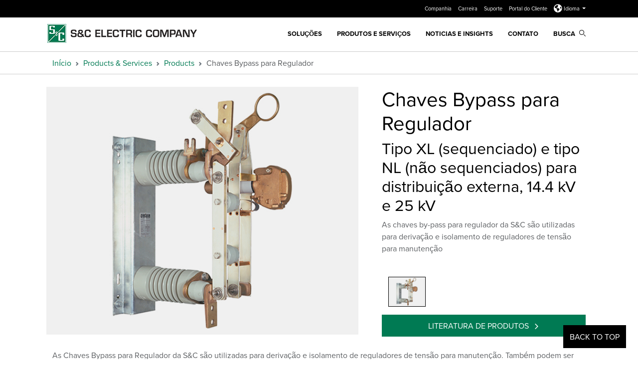

--- FILE ---
content_type: text/html; charset=utf-8
request_url: https://www.elsi.com/pt/produtos-e-servicos/produtos/chaves-bypass-para-regulador/
body_size: 11948
content:

<!DOCTYPE html>

<html lang="pt">
<head>
    <meta name="viewport" content="width=device-width, initial-scale=1" />
<link href="/wwwroot/images/favicon.ico" type="image/x-icon" rel="icon" />
<link href="/wwwroot/images/favicon.ico" type="image/x-icon" rel="shortcut icon" />

    <title>Chaves Bypass para Regulador para distribuição aérea, externa</title>
 <meta name="description" content="As Chaves Bypass para Regulador da S&amp;amp;C s&#227;o utilizadas para deriva&#231;&#227;o e isolamento de reguladores de tens&#227;o para manuten&#231;&#227;o. Tamb&#233;m podem ser utilizadas para deriva&#231;&#227;o e isolamento de outros dispositivos, como transformadores de correntes de equipamentos de medi&#231;&#227;o prim&#225;ria. Essas chaves apresentam um interruptor sem arco externo para interromper a corrente de magnetiza&#231;&#227;o do regulador." />  <meta name="robots" content="INDEX, FOLLOW" />     <meta property="og:title" content="Chaves Bypass para Regulador para distribui&#231;&#227;o a&#233;rea, externa" />
    <meta property="og:url" content="https://www.elsi.com/pt/produtos-e-servicos/produtos/chaves-bypass-para-regulador/" />
    <meta property="og:type" content="website"/>
 <meta property="og:image" content="https://www.elsi.com/globalassets/sac-electric/content-callouts/tripsaver/logo2.png" />  <meta property="og:description" content="As Chaves Bypass para Regulador da S&amp;amp;C s&#227;o utilizadas para deriva&#231;&#227;o e isolamento de reguladores de tens&#227;o para manuten&#231;&#227;o. Tamb&#233;m podem ser utilizadas para deriva&#231;&#227;o e isolamento de outros dispositivos, como transformadores de correntes de equipamentos de medi&#231;&#227;o prim&#225;ria. Essas chaves apresentam um interruptor sem arco externo para interromper a corrente de magnetiza&#231;&#227;o do regulador." />     <meta name="twitter:card" content="summary" />
    <meta name="twitter:url" content="https://www.elsi.com/pt/produtos-e-servicos/produtos/chaves-bypass-para-regulador/" />
 <meta property="twitter:image" content="https://www.elsi.com/globalassets/sac-electric/content-callouts/tripsaver/logo2.png" />  <meta property="twitter:description" content="As Chaves Bypass para Regulador da S&amp;amp;C s&#227;o utilizadas para deriva&#231;&#227;o e isolamento de reguladores de tens&#227;o para manuten&#231;&#227;o. Tamb&#233;m podem ser utilizadas para deriva&#231;&#227;o e isolamento de outros dispositivos, como transformadores de correntes de equipamentos de medi&#231;&#227;o prim&#225;ria. Essas chaves apresentam um interruptor sem arco externo para interromper a corrente de magnetiza&#231;&#227;o do regulador." />     <meta name="twitter:title" content="Chaves Bypass para Regulador para distribui&#231;&#227;o a&#233;rea, externa" />


    
    <link href="/wwwroot/styles/lib.css?d=638664381460000000" rel="stylesheet" />
    <link href="/wwwroot/styles/sac.css?d=638664381460000000" rel="stylesheet" />


            <link href="/contentassets/dec387cea98846c899bfbc8e96fdf5e5/custom-v21.css" rel="stylesheet" type="text/css" />


    
    
<meta name="google-site-verification" content="xEWOj4s6uRfcjoHSeGCgXG1y2NSEs8EHVb68g0HOtQ4" />
<meta name="google-site-verification" content="JmvyzBW5QM4Xy0VSGoOgka7pBIRSGDveO0fx7k5xqVY" />
<meta name="ahrefs-site-verification" content="6f448437d03d07f51ba472dafc5e1b7c9b973a11cd6d72664e37f0855b23053f">
<!-- Google Tag Manager -->
<script type="text/plain" data-usercentrics="Google Tag Manager">
    (function (w, d, s, l, i) {
        w[l] = w[l] || []; w[l].push({
            'gtm.start':
                new Date().getTime(), event: 'gtm.js'
        }); var f = d.getElementsByTagName(s)[0],
            j = d.createElement(s), dl = l != 'dataLayer' ? '&l=' + l : ''; j.async = true; j.src =
                'https://www.googletagmanager.com/gtm.js?id=' + i + dl; f.parentNode.insertBefore(j, f);
    })(window, document, 'script', 'dataLayer', 'GTM-PF68BD7');

</script>
<!-- End Google Tag Manager -->
<!-- LinkedIn Campaign 5400420 -->
<script type="text/plain" data-usercentrics="LinkedIn Insight Tag"> 
    _linkedin_partner_id = "5400420"; 
    window._linkedin_data_partner_ids = window._linkedin_data_partner_ids || []; window._linkedin_data_partner_ids.push(_linkedin_partner_id);
</script>
<script type="text/plain" data-usercentrics="LinkedIn Insight Tag">
    (function(l) { if (!l){window.lintrk = function(a,b){window.lintrk.q.push([a,b])}; window.lintrk.q=[]} var s = document.getElementsByTagName("script")[0]; var b = document.createElement("script"); b.type = "text/plain";b.async = true; b.src = "https://snap.licdn.com/li.lms-analytics/insight.min.js"; s.parentNode.insertBefore(b, s);})(window.lintrk); 
</script>
<!-- Global site tag (gtag.js) - Global Headquarters Phone Number Google Ads: 851882075 
<script async src="https://www.googletagmanager.com/gtag/js?id=AW-851882075">
</script>
-->
<link rel="preconnect" href="//app.usercentrics.eu">
<link rel="preconnect" href="//api.usercentrics.eu">
<link rel="preload" href="//app.usercentrics.eu/browser-ui/latest/loader.js" as="script">
<script id="usercentrics-cmp" src="https://web.cmp.usercentrics.eu/ui/loader.js" data-ruleset-id="UvHL2z2Chvjk-v" async></script>

    


    <!-- Epi server controls -->
    
<script type="text/javascript">var appInsights=window.appInsights||function(config){function t(config){i[config]=function(){var t=arguments;i.queue.push(function(){i[config].apply(i,t)})}}var i={config:config},u=document,e=window,o="script",s="AuthenticatedUserContext",h="start",c="stop",l="Track",a=l+"Event",v=l+"Page",r,f;setTimeout(function(){var t=u.createElement(o);t.src=config.url||"https://js.monitor.azure.com/scripts/a/ai.0.js";u.getElementsByTagName(o)[0].parentNode.appendChild(t)});try{i.cookie=u.cookie}catch(y){}for(i.queue=[],r=["Event","Exception","Metric","PageView","Trace","Dependency"];r.length;)t("track"+r.pop());return t("set"+s),t("clear"+s),t(h+a),t(c+a),t(h+v),t(c+v),t("flush"),config.disableExceptionTracking||(r="onerror",t("_"+r),f=e[r],e[r]=function(config,t,u,e,o){var s=f&&f(config,t,u,e,o);return s!==!0&&i["_"+r](config,t,u,e,o),s}),i}({instrumentationKey:"4886fd20-c770-419e-833f-5fd2d1c31c43",sdkExtension:"a"});window.appInsights=appInsights;appInsights.queue&&appInsights.queue.length===0&&appInsights.trackPageView();</script></head>
<body>
    
<!-- Google Tag Manager (noscript) -->
<noscript><iframe src="https://www.googletagmanager.com/ns.html?id=GTM-PF68BD7"
height="0" width="0" style="display:none;visibility:hidden"></iframe></noscript>
<!-- End Google Tag Manager (noscript) -->
<!-- LinkedIn Campaign 5400420 -->
<noscript> <img height="1" width="1" style="display:none;" alt="" src="https://px.ads.linkedin.com/collect/?pid=5400420&fmt=gif" /> </noscript>

    
    
<header class="sandc_header" id="sandcHeader">
    <div id="searchModal" class="modal fade search-modal in" role="dialog">
        <div class="modal-dialog container g-0">
            <div class="modal-content">
                <div class="modal-body">
                    <form action="/pt/search" method="get">
                        <div class="input-group">
                            <input id="search-box" data-lang="pt" class="form-control" placeholder="Busca" type="text" name="q" autocomplete="off">
                            <button type="submit" class="btn search-icon transparent-background" id="main-site-search"><i class="search-link sacicons sacicon-Search"></i></button>
                            <button type="button" class="btn close-icon" data-bs-dismiss="modal" aria-label="Close"><i class="fa fa-times"></i></button>
                        </div>
                    </form>
                </div>
            </div>
        </div>
    </div>
    <div class="header-container fixed-top">
            <div class="utility-nav-background d-none d-lg-block">
                <div class="utility-nav-container container d-flex justify-content-end">
                    <div class="row">
                        <div class="col-sm-12">
                            <ul>
                                    <li>
                                        <a href="/pt/empresa/" aria-label="Companhia">
                                            Companhia
                                        </a>
                                    </li>
                                    <li>
                                        <a href="/pt/empregos/" aria-label="Carreira">
                                            Carreira
                                        </a>
                                    </li>
                                    <li>
                                        <a href="/pt/suporte/" aria-label="Suporte">
                                            Suporte
                                        </a>
                                    </li>
                                    <li>
                                        <a href="/pt/suporte/portal-de-suporte-ao-cliente-de-produtos-de-automacao-da-sc/" aria-label="Portal do Cliente">
                                            Portal do Cliente
                                        </a>
                                    </li>
                                

    <li class="dropdown languages-header">
        <a href="#" class="dropdown-toggle" data-bs-toggle="dropdown" role="button" aria-expanded="false">
            <sub><i class="fa-solid fa-earth-americas fa-2x"></i></sub> Idioma
            <span class="caret"></span>
        </a>
        <ul class="dropdown-menu language-menu-header" aria-labelledby="language-select">
                <li>
                    <a href="https://www.sandc.com/en/products--services/products/regulator-bypass-switches/">English</a>
                </li>
                <li>
                    <a href="https://www.sandc.com/es/productos-y-servicios/productos/seccionador-de-puenteo-para-reguladores/">Espa&#241;ol</a>
                </li>
                <li>
                    <a href="https://www.sandc.com/pt/produtos-e-servicos/produtos/chaves-bypass-para-regulador/">Portugu&#234;s</a>
                </li>
                <li>
                    <a href="https://www.sandc.com/zh/14/2/4/">中文</a>
                </li>
        </ul>
    </li>


                            </ul>
                        </div>
                    </div>
                </div>
            </div>
        <nav class="navbar navbar-expand-lg alt">
            <div class="container">
                    <a class="navbar-brand" href="/pt/">
                        <img src="/globalassets/sac-electric/images/logo-new.png" class="mobile-logo d-lg-none" alt="Logo da S&amp;C Electric Company">
                        <img class="desktop-logo d-none d-lg-block" src="/globalassets/_brand/300w/sc_color-rgb_logo_co.png?w=300"
                             data-tagline-logo="/globalassets/_brand/300w/sc_color_logo_white_co.png?w=300"
                             data-no-tagline-logo="/globalassets/_brand/300w/sc_color_logo_white_co.png?w=300"
                             alt="Logo da S&amp;C Electric Company">
                        <img src="/globalassets/sac-electric/site-header/sc_color_logo_co_tagline.png" class="print-logo visible-print" alt="Logo da S&amp;C Electric Company">
                    </a>

                <a href="#searchModal" class="search-link mobile-search" data-bs-toggle="modal" data-bs-target="#searchModal"><i class="sacicons sacicon-Search"></i></a>
                <button class="navbar-toggler" type="button" data-bs-toggle="collapse" data-bs-target="#navbarNav" aria-controls="navbarNav" aria-expanded="false" aria-label="Toggle navigation"> <span class="navbar-toggler-icon"></span> </button>
                    <div class="collapse navbar-collapse justify-content-end" id="navbarNav">
                        <ul class="navbar-nav alt">
                                    <li class="nav-item">
                                        <a href="/pt/solucoes/" target="_self" class="nav-link" aria-label="SOLU&#199;&#213;ES">
                                            SOLU&#199;&#213;ES
                                        </a>
                                    </li>
                                    <li class="nav-item mega-nav">
                                        <a  href="javascript:void(0);" class="nav-link" aria-label="Produtos e Servi&#231;os">
                                            Produtos e Servi&#231;os
                                        </a>
                                        <div class="mega-menu">
                                            <div class="container-fluid g-0">
                                                <div class="d-flex align-items-start">
                                                    <div class="nav flex-column nav-pills" role="tablist" aria-orientation="vertical">
                                                        <button class="mega-back back-l1">Back</button>

                                                            <button class="nav-link active" id="v-pills-7599e441-2fa0-4adc-8453-55d58b394cd5-tab" data-bs-toggle="pill" data-bs-target="#v-pills-7599e441-2fa0-4adc-8453-55d58b394cd5" type="button" role="tab" aria-controls="v-pills-7599e441-2fa0-4adc-8453-55d58b394cd5" aria-selected="true">Categorias</button>
                                                            <button class="nav-link " id="v-pills-86178449-1308-4fbe-8901-b67d7de7befc-tab" data-bs-toggle="pill" data-bs-target="#v-pills-86178449-1308-4fbe-8901-b67d7de7befc" type="button" role="tab" aria-controls="v-pills-86178449-1308-4fbe-8901-b67d7de7befc" aria-selected="true">Produtos</button>
                                                            <button class="nav-link " id="v-pills-e682dadc-a75b-46f3-bb21-95afd0d12b52-tab" data-bs-toggle="pill" data-bs-target="#v-pills-e682dadc-a75b-46f3-bb21-95afd0d12b52" type="button" role="tab" aria-controls="v-pills-e682dadc-a75b-46f3-bb21-95afd0d12b52" aria-selected="true">Servi&#231;os</button>
                                                            <button class="nav-link " id="v-pills-77e16df0-ed77-4c47-9017-9ec8c1ff13b5-tab" data-bs-toggle="pill" data-bs-target="#v-pills-77e16df0-ed77-4c47-9017-9ec8c1ff13b5" type="button" role="tab" aria-controls="v-pills-77e16df0-ed77-4c47-9017-9ec8c1ff13b5" aria-selected="true">V&#237;deos</button>
                                                            <button class="nav-link " id="v-pills-a776b6b2-5660-4c7a-a53d-c5e4c18e65ff-tab" data-bs-toggle="pill" data-bs-target="#v-pills-a776b6b2-5660-4c7a-a53d-c5e4c18e65ff" type="button" role="tab" aria-controls="v-pills-a776b6b2-5660-4c7a-a53d-c5e4c18e65ff" aria-selected="true">Busca Filtrada</button>
                                                    </div>
                                                    <div class="tab-content v-pills-tabContent">

                                                        
                                                                <div class="tab-pane fadeshow active" id="v-pills-7599e441-2fa0-4adc-8453-55d58b394cd5" role="tabpanel" aria-labelledby="v-pills-7599e441-2fa0-4adc-8453-55d58b394cd5-tab" tabindex="0">
                                                                    <button class="mega-back back-l2">Back</button>
                                                                        <span class="col-count-2">
                                                                                <a href="/pt/produtos-e-servicos/produtos/?c=194" class="child-links">Produtos de automa&#231;&#227;o – Comunica&#231;&#227;o, controle e software</a>
                                                                                <a href="/pt/produtos-e-servicos/produtos/?c=195" class="child-links">Produtos de automa&#231;&#227;o – Equipamentos de manobra e prote&#231;&#227;o</a>
                                                                                <a href="/pt/produtos-e-servicos/produtos/?c=196" class="child-links">Cypoxy</a>
                                                                                <a href="/pt/produtos-e-servicos/?c=199" class="child-links">Chaves fus&#237;veis – Distribui&#231;&#227;o para uso externo</a>
                                                                                <a href="/pt/produtos-e-servicos/?c=198" class="child-links">Chaves fus&#237;veis – Rede de transmiss&#227;o para uso externo</a>
                                                                                <a href="/pt/produtos-e-servicos/?c=285" class="child-links">Chaves fus&#237;veis – Distribui&#231;&#227;o para uso interno</a>
                                                                                <a href="/pt/produtos-e-servicos/?c=201" class="child-links">Ferramentas de m&#227;o</a>
                                                                                <a href="/pt/produtos-e-servicos/?c=202" class="child-links">Painel metal-enclosed – Distribui&#231;&#227;o para uso interno e externo</a>
                                                                                <a href="/pt/produtos-e-servicos/?c=204" class="child-links">Religadores – Distribui&#231;&#227;o para uso externo</a>
                                                                                <a href="/pt/produtos-e-servicos/produtos/?c=326" class="child-links">Tecnologia PulseClosing&#174; </a>
                                                                                <a href="/pt/produtos-e-servicos/produtos/?c=210" class="child-links">Software</a>
                                                                                <a href="/pt/produtos-e-servicos/?c=205" class="child-links">Equipamentos de manobra e prote&#231;&#227;o – Rede de transmiss&#227;o e subesta&#231;&#227;o para uso externo</a>
                                                                                <a href="/pt/produtos-e-servicos/?c=206" class="child-links">Equipamentos de manobra e prote&#231;&#227;o – Distribui&#231;&#227;o para uso externo</a>
                                                                                <a href="/pt/produtos-e-servicos/produtos/?c=207" class="child-links">Equipamentos de manobra e prote&#231;&#227;o – Distribui&#231;&#227;o para uso interno</a>
                                                                                <a href="/pt/produtos-e-servicos/produtos/?c=208" class="child-links">Equipamentos de manobra e prote&#231;&#227;o – Chave de distribui&#231;&#227;o subterr&#226;nea</a>
                                                                        </span>

                                                                </div>
                                                                <div class="tab-pane fade" id="v-pills-86178449-1308-4fbe-8901-b67d7de7befc" role="tabpanel" aria-labelledby="v-pills-86178449-1308-4fbe-8901-b67d7de7befc-tab" tabindex="0">
                                                                    <button class="mega-back back-l2">Back</button>
                                                                        <span class="col-count-3">
                                                                                <a href="/pt/produtos-e-servicos/produtos/chave-de-distribuicao-subterranea-vista-vista-green-e-vista-sd/" class="child-links">Chave de Distribui&#231;&#227;o Subterr&#226;nea Vista&#174;, Vista&#174; Green e Vista&#174; SD</a>
                                                                                <a href="/pt/produtos-e-servicos/produtos/fusivel-eletronico-de-potencia-fault-fiter/" class="child-links">Chave Fus&#237;vel Eletr&#244;nica de Pot&#234;ncia Fault Fiter&#174;</a>
                                                                                <a href="/pt/produtos-e-servicos/produtos/chave-fusivel-tipo-xs/" class="child-links">Chave Fus&#237;vel Tipo XS</a>
                                                                                <a href="/pt/produtos-e-servicos/produtos/chaves-bypass-para-regulador/" class="child-links">Chaves Bypass para Regulador</a>
                                                                                <a href="/pt/produtos-e-servicos/produtos/chaves-bypass-para-religador/" class="child-links">Chaves Bypass para Religador</a>
                                                                                <a href="/pt/produtos-e-servicos/produtos/chaves-fusiveis-de-potencia-sm/" class="child-links">Chaves Fus&#237;veis de Pot&#234;ncia SM</a>
                                                                                <a href="/pt/produtos-e-servicos/produtos/chaves-fusiveis-de-potencia-sm-sml/" class="child-links">Chaves Fus&#237;veis de Pot&#234;ncia SM &amp; SML</a>
                                                                                <a href="/pt/produtos-e-servicos/produtos/chaves-fusiveis-de-potencia-smd-distribuicao-externa/" class="child-links">Chaves Fus&#237;veis de Pot&#234;ncia SMD&#174; – distribui&#231;&#227;o externa</a>
                                                                                <a href="/pt/produtos-e-servicos/produtos/chaves-fusiveis-de-potencia-smd-rede-de-transmissao-para-uso-externo/" class="child-links">Chaves Fus&#237;veis de Pot&#234;ncia SMD&#174;, rede de transmiss&#227;o para uso externo</a>
                                                                                <a href="/pt/produtos-e-servicos/produtos/line-rupter/" class="child-links">Chaves Line-Rupter™</a>
                                                                                <a href="/pt/produtos-e-servicos/produtos/chaves-loadbuster-disconnect/" class="child-links">Chaves Loadbuster Disconnect&#174;</a>
                                                                                <a href="/pt/produtos-e-servicos/produtos/chaves-seccionadoras-sob-carga-alduti-rupter--distribuicao-para-uso-externo/" class="child-links">Chaves Seccionadoras sob Carga Alduti-Rupter&#174; – distribui&#231;&#227;o para uso externo</a>
                                                                                <a href="/pt/produtos-e-servicos/produtos/chaves-seccionadoras-sob-carga-alduti-rupter--distribuicao-para-uso-interno/" class="child-links">Chaves Seccionadoras sob Carga Alduti-Rupter&#174; – distribui&#231;&#227;o para uso interno</a>
                                                                                <a href="/pt/produtos-e-servicos/produtos/chaves-seccionadoras-sob-carga-mini-rupter/" class="child-links">Chaves Seccionadoras sob Carga Mini-Rupter&#174;</a>
                                                                                <a href="/pt/produtos-e-servicos/produtos/chaves-seccionadoras-sob-carga-omni-rupter/" class="child-links">Chaves Seccionadoras sob Carga Omni-Rupter&#174;</a>
                                                                                <a href="/pt/produtos-e-servicos/produtos/circuit-switcher-mark-v/" class="child-links">Circuit-Switcher Mark V</a>
                                                                                <a href="/pt/produtos-e-servicos/produtos/circuit-switcher-mark-vi/" class="child-links">Circuit-Switcher Mark VI</a>
                                                                                <a href="/pt/produtos-e-servicos/produtos/circuit-switcher-serie-2000/" class="child-links">Circuit-Switcher S&#233;rie 2000</a>
                                                                                <a href="/pt/produtos-e-servicos/produtos/configuracao-do-software-intellilink/" class="child-links">Configura&#231;&#227;o do Software IntelliLink&#174;</a>
                                                                                <a href="/pt/produtos-e-servicos/produtos/controle-de-chaveamento-automatico-serie-6800/" class="child-links">Controlador Autom&#225;tico da S&#233;rie 6800</a>
                                                                                <a href="/pt/produtos-e-servicos/produtos/operador-de-chaveamento-automatico-6801-m/" class="child-links">Controlador Autom&#225;tico Motorizado 6801 M</a>
                                                                                <a href="/pt/produtos-e-servicos/produtos/controlador-de-transferencia-de-fontes-micro-at/" class="child-links">Controlador de Transfer&#234;ncia de Fontes Micro-AT&#174;</a>
                                                                                <a href="/pt/produtos-e-servicos/produtos/elos-fusiveis-positrol2/" class="child-links">Elos Fus&#237;veis Positrol&#174;</a>
                                                                                <a href="/pt/produtos-e-servicos/produtos/ferramentas-de-mao/" class="child-links">Ferramentas de M&#227;o</a>
                                                                                <a href="/pt/produtos-e-servicos/produtos/fusivel-limitador-fault-tamer/" class="child-links">Fus&#237;vel Limitador Fault Tamer&#174;</a>
                                                                                <a href="/pt/produtos-e-servicos/produtos/interruptor-auto-resetavel-vacufuse/" class="child-links">Interruptor com Rearme Autom&#225;tico VacuFuse&#174; II</a>
                                                                                <a href="/pt/produtos-e-servicos/produtos/interruptor-de-falta-intellirupter-pulsecloser/" class="child-links">Interruptor de Falta IntelliRupter&#174; PulseCloser&#174;</a>
                                                                                <a href="/pt/produtos-e-servicos/produtos/isoladores-e-componentes-customizados-cypoxy/" class="child-links">Isoladores e Componentes Customizados Cypoxy™</a>
                                                                                <a href="/pt/produtos-e-servicos/produtos/loadbuster--a-ferramenta-para-abertura-sob-carga-da-sc/" class="child-links">Loadbuster&#174; — A Ferramenta para Abertura sob Carga da S&amp;C</a>
                                                                                <a href="/pt/produtos-e-servicos/produtos/modulo-de-interface-intellinode/" class="child-links">M&#243;dulo de Interface IntelliNode™</a>
                                                                                <a href="/pt/produtos-e-servicos/produtos/painel-system-vi/" class="child-links">Painel de Distribui&#231;&#227;o System VI™</a>
                                                                                <a href="/pt/produtos-e-servicos/produtos/painel-metal-enclosed-personalizado/" class="child-links">Painel Metal-Enclosed Personalizado</a>
                                                                                <a href="/pt/produtos-e-servicos/produtos/painel-pad-mounted-pme/" class="child-links">Painel Pad-Mounted PME</a>
                                                                                <a href="/pt/produtos-e-servicos/produtos/painel-pad-mounted-pmh/" class="child-links">Painel Pad-Mounted PMH</a>
                                                                                <a href="/pt/produtos-e-servicos/produtos/protetor-de-transformador-trans-rupter-ii/" class="child-links">Protetor de Transformador Trans-Rupter II&#174;</a>
                                                                                <a href="/pt/produtos-descontinuados/" class="child-links">R&#225;dio SpeedNet™ ME Mesh End-Point</a>
                                                                                <a href="/pt/produtos-e-servicos/produtos/radios-definidos-por-software-speednet-sdr/" class="child-links">R&#225;dios Definidos por Software SpeedNet™ SDR</a>
                                                                                <a href="/pt/produtos-descontinuados/" class="child-links">R&#225;dios SpeedNet™</a>
                                                                                <a href="/pt/produtos-e-servicos/produtos/religador-montado-em-chave-fusivel-tripsaver-ii/" class="child-links">Religador Montado em Chave Fus&#237;vel TripSaver&#174; II</a>
                                                                                <a href="/pt/produtos-e-servicos/produtos/sensores-e-controladores-automaticos-de-banco-de-capacitores-intellicap/" class="child-links">Sensores e Controladores Autom&#225;ticos de Banco de Capacitores IntelliCap&#174;</a>
                                                                                <a href="/pt/produtos-e-servicos/produtos/sistema-de-gerenciamento-de-alimentador-intelliteam-fms/" class="child-links">Sistema de Gerenciamento de Alimentador IntelliTeam&#174; FMS</a>
                                                                                <a href="/pt/produtos-e-servicos/produtos/sistema-de-gerenciamento-de-rede-de-comunicacoes-intelliteam-cnms/" class="child-links">Sistema de Gerenciamento de Rede de Comunica&#231;&#245;es IntelliTeam&#174; CNMS</a>
                                                                                <a href="/pt/produtos-e-servicos/produtos/sistema-de-recomposicao-automatica-intelliteam-sg/" class="child-links">Sistema de Recomposi&#231;&#227;o Autom&#225;tica SG IntelliTeam&#174;</a>
                                                                                <a href="/pt/produtos-e-servicos/produtos/sistemas-de-seccionamento-scada-mate-cx/" class="child-links">Sistemas de Seccionamento Scada-Mate CX™</a>
                                                                                <a href="/pt/produtos-e-servicos/produtos/sistemas-de-seccionamento-scada-mate/" class="child-links">Sistemas de Seccionamento Scada-Mate&#174;</a>
                                                                                <a href="/pt/produtos-e-servicos/produtos/sistemas-de-seccionamento-scada-mate-sd/" class="child-links">Sistemas de Seccionamento Scada-Mate&#174; SD</a>
                                                                                <a href="/pt/produtos-e-servicos/produtos/solucoes-de-software/" class="child-links">Solu&#231;&#245;es de Software</a>
                                                                                <a href="/pt/produtos-e-servicos/produtos/speednet-cell-edge-gateway/" class="child-links">SpeedNet™ Cell Edge Gateway</a>
                                                                                <a href="/pt/produtos-e-servicos/produtos/unidades-de-controle--e-comunicacao/" class="child-links">Unidades de Controle e Comunica&#231;&#227;o</a>
                                                                                <a href="/pt/produtos-e-servicos/produtos/" class="child-links">— VER &amp; FILTRAR TODOS OS PRODUTOS —</a>
                                                                                <a href="/pt/produtos-descontinuados/" class="child-links">— PRODUTOS DESCONTINUADOS —</a>
                                                                        </span>
                                                                </div>
                                                                <div class="tab-pane fade" id="v-pills-e682dadc-a75b-46f3-bb21-95afd0d12b52" role="tabpanel" aria-labelledby="v-pills-e682dadc-a75b-46f3-bb21-95afd0d12b52-tab" tabindex="0">
                                                                    <button class="mega-back back-l2">Back</button>
                                                                        <span class="col-count-2">
                                                                                <a href="/pt/produtos-e-servicos/servicos/estudos-analiticos/" class="child-links">Estudos anal&#237;ticos</a>
                                                                                <a href="/pt/produtos-e-servicos/servicos/gerenciamento-de-ativos/" class="child-links">Gerenciamento de ativos</a>
                                                                                <a href="/pt/produtos-e-servicos/servicos/servicos-de-seguranca-cibernetica/" class="child-links">Servi&#231;os de seguran&#231;a cibern&#233;tica</a>
                                                                                <a href="/pt/produtos-e-servicos/servicos/servicos-de-engenharia/" class="child-links">Servi&#231;os de engenharia</a>
                                                                                <a href="/pt/produtos-e-servicos/servicos/centros-de-servicos-e-suporte-de-campo/" class="child-links">Centros de Servi&#231;os &amp; Suporte de Campo</a>
                                                                                <a href="/pt/produtos-e-servicos/servicos/servicos-laboratoriais/" class="child-links">Servi&#231;os laboratoriais</a>
                                                                                <a href="/pt/produtos-e-servicos/servicos/pecas--suporte-tecnico/" class="child-links">Pe&#231;as &amp; Suporte t&#233;cnico</a>
                                                                                <a href="/pt/produtos-e-servicos/servicos/workshops-da-sc/" class="child-links">S&amp;C Workshops</a>
                                                                                <a href="/pt/produtos-e-servicos/servicos/" class="child-links">— VEJA TODOS OS SERVI&#199;OS —</a>
                                                                        </span>

                                                                </div>
                                                                <div class="tab-pane fade" id="v-pills-77e16df0-ed77-4c47-9017-9ec8c1ff13b5" role="tabpanel" aria-labelledby="v-pills-77e16df0-ed77-4c47-9017-9ec8c1ff13b5-tab" tabindex="0">
                                                                    <button class="mega-back back-l2">Back</button>
                                                                        <span class="col-count-2">
                                                                                <a href="/pt/videos/" class="child-links">V&#237;deos sobre instala&#231;&#227;o e opera&#231;&#227;o, solu&#231;&#245;es, produtos, e sobre a empresa</a>
                                                                        </span>

                                                                </div>
                                                                <div class="tab-pane fade" id="v-pills-a776b6b2-5660-4c7a-a53d-c5e4c18e65ff" role="tabpanel" aria-labelledby="v-pills-a776b6b2-5660-4c7a-a53d-c5e4c18e65ff-tab" tabindex="0">
                                                                    <button class="mega-back back-l2">Back</button>
                                                                        <span class="col-count-2">
                                                                                <a href="/pt/produtos-e-servicos/" class="child-links">— VER E FILTRAR TODOS OS PRODUTOS E SERVI&#199;OS —</a>
                                                                        </span>

                                                                </div>
                                                    </div>
                                                </div>
                                            </div>
                                        </div>
                                    </li>
                                    <li class="nav-item">
                                        <a href="/pt/noticias/" target="_self" class="nav-link" aria-label="Noticias e Insights">
                                            Noticias e Insights
                                        </a>
                                    </li>
                                    <li class="nav-item">
                                        <a href="/pt/contato/" target="_self" class="nav-link" aria-label="Contato">
                                            Contato
                                        </a>
                                    </li>
                            <li class="nav-item d-none d-lg-block"> <a href="#searchModal" class="nav-link" data-bs-toggle="modal" data-bs-target="#searchModal"> Busca <i class="search-link sacicons sacicon-Search"></i> </a> </li>
                        </ul>
                    </div>
            </div>
        </nav>
    </div>
</header>
    


<script>
    var sac = {};
    sac.findClientUrl = "/find_v2";
</script>

    <div id="page-content" class="main-content-sac container-fluid">
        


<div class="pad-top-breadcrumb">
        <section class="sandc_breadcrumb-block">
        <div class="container">
            <nav style="--bs-breadcrumb-divider: url(&quot;data:image/svg+xml,%3Csvg xmlns='http://www.w3.org/2000/svg' width='8' height='8'%3E%3Cpath d='M2.5 0L1 1.5 3.5 4 1 6.5 2.5 8l4-4-4-4z' fill='%236c757d'/%3E%3C/svg%3E&quot;);" aria-label="breadcrumb">
                <ol class="breadcrumb sc_breadcrumb">
                            <li class="breadcrumb-item"><a href="/pt/">In&#237;cio</a></li>
                            <li class="breadcrumb-item"><a href="/pt/produtos-e-servicos/">Products &amp; Services</a></li>
                            <li class="breadcrumb-item"><a href="/pt/produtos-e-servicos/produtos/">Products</a></li>
                            <li class="breadcrumb-item active" aria-current="page">Chaves Bypass para Regulador</li>

                </ol>
            </nav>
        </div>
    </section>

</div>

<div class="product-page ">



<section class="container background-white product-carousel-outer">
        <!-- Slider -->
        <div class="row">
            <div class="col-lg-7">
                <div class="carousel" id="productCarousel" data-interval="false">
                    <!-- Carousel items -->
                    <div class="carousel-inner">
                            <div class="carousel-item active" data-slide-number="0">
                                

    <img class="img-fluid" src="/globalassets/sac-electric/accordion-panels/regulator-bypass-switches/regulator-bypass-switches.jpg" title="left side profile of a Recloser Bypass Disconnect" alt="Regulator Bypass Switches, recloser bypass disconnect, recloser disconnect, disconnect, bypass disconnect" />

                            </div>
                    </div>

                </div>
            </div>
            <!--/Slider-->
            <div class="col-lg-5" id="slider-thumb-container">
                <div class="thumbnail-row d-print-none d-lg-none display-block">
                    <ul class="hide-bullets gap-2 pt-3">
                            <li>
                                <a class="thumbnail carousel-selector" data-image-index="0">
                                    

    <img class="img-fluid" src="/globalassets/sac-electric/accordion-panels/regulator-bypass-switches/regulator-bypass-switches.jpg" title="left side profile of a Recloser Bypass Disconnect" alt="Regulator Bypass Switches, recloser bypass disconnect, recloser disconnect, disconnect, bypass disconnect" />

                                </a>
                            </li>
                    </ul>
                </div>
                <div class="article-block full">
                        <h1>Chaves Bypass para Regulador</h1>

<H2 class='full-width'>Tipo XL (sequenciado) e tipo NL (n&#227;o sequenciados) para distribui&#231;&#227;o externa, 14.4 kV e 25 kV</H2 >
                        <p>As chaves by-pass para regulador da S&amp;C s&#227;o utilizadas para deriva&#231;&#227;o e isolamento de reguladores de tens&#227;o para manuten&#231;&#227;o</p>

                </div>
                <!-- Bottom switcher of slider -->
                <div class="row thumbnail-row d-none d-lg-block">
                    <ul class="hide-bullets gap-2">
                                <li>
                                    <a class="thumbnail carousel-selector" data-image-index="0">
                                        

    <img class="img-fluid" src="/globalassets/sac-electric/accordion-panels/regulator-bypass-switches/regulator-bypass-switches.jpg" title="left side profile of a Recloser Bypass Disconnect" alt="Regulator Bypass Switches, recloser bypass disconnect, recloser disconnect, disconnect, bypass disconnect" />

                                    </a>
                                </li>
                    </ul>
                </div>
                        <div class="jump-button-row">
                            <a class="btn-static-green right-arrow product-accordion-jump" href="#heading-4e1a98da-1240-464b-be1a-127a0c82e412">
                                Literatura de produtos
                            </a>
                        </div>

            </div>
        </div>
</section>


    

    
    <a class="btn btn-anchor-sticky"
       data-spy="affix" data-offset-top="200"
       href="#">
        Back to Top
    </a>




        <section class="container-fluid background-white">
            <div class="container">
                <p>As Chaves Bypass para Regulador da S&amp;C são utilizadas para derivação e isolamento de reguladores de tensão para manutenção. Também podem ser utilizadas para derivação e isolamento de outros dispositivos, como transformadores de correntes de equipamentos de medição primária. Essas chaves apresentam um interruptor sem arco externo para interromper a corrente de magnetização do regulador.</p>
<p>As Chaves Bypass para Regulador da S&amp;C são fabricadas em conformidade com o sistema de qualidade certificado pela ISO9001:2000.</p>
            </div>
        </section>

        <a class="offset"></a>
    <section class="py-4 sandc_text-block">
        <div class="container">
            <div class="accordion product-accordion">
                                    <div class="accordion-item">
                        <h2 class="accordion-header " id="heading-30675286-ea3f-468b-b35b-c9c5c9b4121f" data-target="#collapse-30675286-ea3f-468b-b35b-c9c5c9b4121f" data-block="798" data-page="796" data-language="pt">
                            <button class="accordion-button collapsed" type="button" data-bs-toggle="collapse" data-bs-target="#collapse-30675286-ea3f-468b-b35b-c9c5c9b4121f" aria-expanded="false" aria-controls="collapse-30675286-ea3f-468b-b35b-c9c5c9b4121f">Caracter&#237;sticas</button>
                        </h2>
                        <div id="collapse-30675286-ea3f-468b-b35b-c9c5c9b4121f" class="accordion-collapse collapse" aria-labelledby="heading-30675286-ea3f-468b-b35b-c9c5c9b4121f">
                            <div class="accordion-body">

<p>As Chaves Bypass para Regulador estão disponíveis em duas versões:</p>
<ul>
<li><strong>Tipo XL</strong>, que oferece intertravamento mecânico integrado, sequência e sincronização, e</li>
<li><strong>Tipo NL</strong>, que apresenta as mesmas funções do Tipo XL, porém requer que o operador forneça a sequência da operação.</li>
</ul>
<p>Todas as lâminas são construídas em cobre trefilado a frio de duas peças. Contatos de prata a prata são utilizados em todos os pontos de transferência de corrente. Molas de carga em aço inoxidável ou cobre berílio, atrás das áreas de contato das lâminas, mantêm os contatos sob pressão constante resultando em ação positiva e eficaz de limpeza durante os movimentos de abertura e fechamento.</p>
<p>As Chaves Bypass para Regulador estão disponíveis nas opções Cypoxy™ ou isoladores de porcelana tipo station post</p>                            </div>
                        </div>
                    </div>
                    <div class="accordion-item">
                        <h2 class="accordion-header " id="heading-8268ed46-b990-44d1-82e7-a1eb6290f38d" data-target="#collapse-8268ed46-b990-44d1-82e7-a1eb6290f38d" data-block="799" data-page="796" data-language="pt">
                            <button class="accordion-button collapsed" type="button" data-bs-toggle="collapse" data-bs-target="#collapse-8268ed46-b990-44d1-82e7-a1eb6290f38d" aria-expanded="false" aria-controls="collapse-8268ed46-b990-44d1-82e7-a1eb6290f38d">Capacidades</button>
                        </h2>
                        <div id="collapse-8268ed46-b990-44d1-82e7-a1eb6290f38d" class="accordion-collapse collapse" aria-labelledby="heading-8268ed46-b990-44d1-82e7-a1eb6290f38d">
                            <div class="accordion-body">

<p><strong>As Chaves Bypass para Regulador Tipo XL e NL estão disponíveis nas seguintes capacidades:</strong></p>
<table class="tablerating" style="width: 95%;" data-bmob="data">
<tbody>
<tr><th colspan="5">Capacidades de 50 a 60 Hz</th></tr>
<tr><th colspan="3">kV</th><th colspan="2">Corrente, RMS</th></tr>
<tr><th>Nom.</th><th>Máx.</th><th>NBI</th><th>Contínuos</th><th>Momentânea, assimétrica</th></tr>
<tr>
<td>14.4</td>
<td>17.0</td>
<td>110</td>
<td><span>♠</span></td>
<td>30 000</td>
</tr>
<tr>
<td>25</td>
<td>27</td>
<td>150</td>
<td><span>♠</span></td>
<td>30 000</td>
</tr>
</tbody>
</table>
<p><span>♠</span> 600 ampères para o Tipo XL, 1200 ampères para o Tipo NL.</p>                            </div>
                        </div>
                    </div>
                    <div class="accordion-item">
                        <h2 class="accordion-header " id="heading-06674bf4-23ad-4db4-91c8-4522a890e866" data-target="#collapse-06674bf4-23ad-4db4-91c8-4522a890e866" data-block="800" data-page="796" data-language="pt">
                            <button class="accordion-button collapsed" type="button" data-bs-toggle="collapse" data-bs-target="#collapse-06674bf4-23ad-4db4-91c8-4522a890e866" aria-expanded="false" aria-controls="collapse-06674bf4-23ad-4db4-91c8-4522a890e866">Vers&#245;es</button>
                        </h2>
                        <div id="collapse-06674bf4-23ad-4db4-91c8-4522a890e866" class="accordion-collapse collapse" aria-labelledby="heading-06674bf4-23ad-4db4-91c8-4522a890e866">
                            <div class="accordion-body">

<div class="left">
<p><strong>Tipo XL</strong><br /><br /><img alt="" src="/globalassets/sac-electric/images/841-053101-04x_styles.png" height="160" width="126" /></p>
</div>
<div class="left">
<p><strong>Tipo NL</strong><br /><br /><img alt="" src="/globalassets/sac-electric/images/841-053101-03x_styles.png" height="160" width="111" /></p>
</div>                            </div>
                        </div>
                    </div>
                    <div class="accordion-item">
                        <h2 class="accordion-header document-accordion" id="heading-4e1a98da-1240-464b-be1a-127a0c82e412" data-target="#collapse-4e1a98da-1240-464b-be1a-127a0c82e412" data-block="981" data-page="796" data-language="pt">
                            <button class="accordion-button collapsed" type="button" data-bs-toggle="collapse" data-bs-target="#collapse-4e1a98da-1240-464b-be1a-127a0c82e412" aria-expanded="false" aria-controls="collapse-4e1a98da-1240-464b-be1a-127a0c82e412">Literatura de produtos</button>
                        </h2>
                        <div id="collapse-4e1a98da-1240-464b-be1a-127a0c82e412" class="accordion-collapse collapse" aria-labelledby="heading-4e1a98da-1240-464b-be1a-127a0c82e412">
                            <div class="accordion-body">

                                        <i class="fa fa-spinner fa-spin fa-2x"></i>
                                        <span class="sr-only">Loading...</span>
                            </div>
                        </div>
                    </div>
            </div>
        </div>
        <!-- /.container -->
    </section>


<div class="container d-print-none">
    <a class="btn-print" href="#" onclick="window.print();"><i class="fa fa-print"></i>&nbsp;Imprimir p&#225;gina</a>
</div>

        <section class="container-fluid background-light-gray white">
            <div class="container related-products">
                <div class="row">
                    <div class="col-lg-12 pad-2x-bottom pad-half-top">
                        <span class="h2 brand-black">Produtos Relacionados &amp; Servi&#231;os</span>
                    </div>
                </div>
                <div class="row">
                        <div class="col-lg-4 col-6 related-product alt">
                            <a href="/pt/produtos-e-servicos/produtos/chaves-bypass-para-religador/" class="product-link">
                                

    <img class="img-fluid" src="/globalassets/sac-electric/images/product-tiles/recloser-bypass-disconnect-tile-842-880502-1.jpg" title="Recloser Bypass Disconnect" alt="Recloser Bypass Disconnect" />

                                <div class="description">
                                    <span class="btn-caret green left">Chaves Bypass para Religador</span>
                                </div>
                            </a>
                        </div>
                        <div class="col-lg-4 col-6 related-product alt">
                            <a href="/pt/produtos-e-servicos/servicos/estudos-analiticos/" class="product-link">
                                

    <img class="img-fluid" src="/globalassets/sac-electric/images/product-tiles/analytical-studies-tile-180-110405e-131.jpg" title="an older man planning on paper and a younger man watching him write while both sitting in front of a desk with a computer showing a synode" alt="Analytical Studies, team members working together, working in front of a computer, viewing a synode on computer, synode" />

                                <div class="description">
                                    <span class="btn-caret green left">Estudos anal&#237;ticos</span>
                                </div>
                            </a>
                        </div>
                        <div class="col-lg-4 col-6 related-product alt">
                            <a href="/pt/produtos-e-servicos/servicos/centros-de-servicos-e-suporte-de-campo/" class="product-link">
                                

    <img class="img-fluid" src="/globalassets/sac-electric/images/product-headers/field-services-tile-180-100927e-105.jpg" title="two men with hard hats  installing cable to a Vista pad mount unit
" alt="Field Services, vista, pad mount, installation of metal clad, installing environmentally friendly metal clad, distribution switchgear
" />

                                <div class="description">
                                    <span class="btn-caret green left">Centros de Servi&#231;os e Suporte de Campo</span>
                                </div>
                            </a>
                        </div>
                        <div class="col-lg-4 col-6 related-product alt">
                            <a href="/pt/produtos-e-servicos/servicos/pecas--suporte-tecnico/" class="product-link">
                                

    <img class="img-fluid" src="/globalassets/sac-electric/images/product-tiles/parts-technical-support-tile-180-101016e-008.jpg" title="two men with hard hats installing cable to a Vista pad mount unit" alt="Parts &amp; Technical Support, vista, pad mount, installation of metal clad, installing environmentally friendly metal clad, distribution switchgear" />

                                <div class="description">
                                    <span class="btn-caret green left">Pe&#231;as &amp; Suporte t&#233;cnico</span>
                                </div>
                            </a>
                        </div>
                </div>
            </div>
        </section>
</div>
    </div>
        <footer class="container-fluid background-black green g-0">
        <div class="container">
            <div class="row footer-links">


                    <div class="row">
                            <div class="col-sm-3">
                                <ul class="list-unstyled">
                                        <li>
                                            <a href="/pt/produtos-e-servicos/" aria-label="Produtos e Servi&#231;os">Produtos e Servi&#231;os</a>
                                        </li>
                                        <li>
                                            <a href="/pt/solucoes/" aria-label="Solu&#231;&#245;es">Solu&#231;&#245;es</a>
                                        </li>
                                </ul>
                            </div>
                            <div class="col-sm-3">
                                <ul class="list-unstyled">
                                        <li>
                                            <a href="/pt/contato/" aria-label="Contato">Contato</a>
                                        </li>
                                        <li>
                                            <a href="/pt/suporte/" aria-label="Apoio">Apoio</a>
                                        </li>
                                </ul>
                            </div>
                            <div class="col-sm-3">
                                <ul class="list-unstyled">
                                        <li>
                                            <a href="/pt/empregos/" aria-label="Carreira">Carreira</a>
                                        </li>
                                        <li>
                                            <a href="/pt/patentes/" aria-label="Patentes">Patentes</a>
                                        </li>
                                </ul>
                            </div>
                            <div class="col-sm-3">
                                <ul class="list-unstyled">
                                        <li>
                                            <a href="/pt/privacy-notice/" aria-label="Aviso de privacidade">Aviso de privacidade</a>
                                        </li>
                                        <li>
                                            <a href="/pt/cookie-policy/" aria-label="Pol&#237;tica de cookies">Pol&#237;tica de cookies</a>
                                        </li>
                                </ul>
                            </div>
                            <div class="col-sm-3">
                                <ul class="list-unstyled">
                                        <li>
                                            <a href="/pt/avisos-legais/" aria-label="Avisos Legais">Avisos Legais</a>
                                        </li>
                                        <li>
                                            <a href="/pt/" aria-label="Space">Space</a>
                                        </li>
                                </ul>
                            </div>
                            <div class="col-sm-3">
                                <ul class="list-unstyled">
                                        <li>
                                            <a href="/pt/terms-of-use/" aria-label="Termos de uso">Termos de uso</a>
                                        </li>
                                        <li>
                                            <a href="/pt/" aria-label="Space">Space</a>
                                        </li>
                                </ul>
                            </div>
                            <div class="col-sm-3">
                                <ul class="list-unstyled">
                                        <li>
                                            <a href="/pt/do-not-sell-share-my-information/" aria-label="N&#227;o vender ou compartilhar minhas informa&#231;&#245;es pessoais">N&#227;o vender ou compartilhar minhas informa&#231;&#245;es pessoais</a>
                                        </li>
                                </ul>
                            </div>
                        


        <div class="col-sm-3 utility-nav-container-display-in-footer">
            <button class="utility-nav-footer-button" type="button" data-bs-toggle="collapse" data-bs-target="#collapseFooterUtility" aria-expanded="false" aria-controls="collapseExample"> More <span class="caret"></span> </button>

            <ul class="list-unstyled collapse" id="collapseFooterUtility">
                    <li>
                        <a href="/pt/empresa/" aria-label="Companhia">
                            Companhia
                        </a>
                    </li>
                    <li>
                        <a href="/pt/empregos/" aria-label="Carreira">
                            Carreira
                        </a>
                    </li>
                    <li>
                        <a href="/pt/suporte/" aria-label="Suporte">
                            Suporte
                        </a>
                    </li>
                    <li>
                        <a href="/pt/suporte/portal-de-suporte-ao-cliente-de-produtos-de-automacao-da-sc/" aria-label="Portal do Cliente">
                            Portal do Cliente
                        </a>
                    </li>
                

    <li class="dropdown languages-header">
        <a href="#" class="dropdown-toggle" data-bs-toggle="dropdown" role="button" aria-expanded="false">
            <sub><i class="fa-solid fa-earth-americas fa-2x"></i></sub> Idioma
            <span class="caret"></span>
        </a>
        <ul class="dropdown-menu language-menu-header" aria-labelledby="language-select">
                <li>
                    <a href="https://www.sandc.com/en/products--services/products/regulator-bypass-switches/">English</a>
                </li>
                <li>
                    <a href="https://www.sandc.com/es/productos-y-servicios/productos/seccionador-de-puenteo-para-reguladores/">Espa&#241;ol</a>
                </li>
                <li>
                    <a href="https://www.sandc.com/pt/produtos-e-servicos/produtos/chaves-bypass-para-regulador/">Portugu&#234;s</a>
                </li>
                <li>
                    <a href="https://www.sandc.com/zh/14/2/4/">中文</a>
                </li>
        </ul>
    </li>


            </ul>
        </div>





                    </div>
            </div>
            <div class="row justify-content-between">
                    <div class="col-md-6 brand-black social-links order-md-1">
                        <ul class="nav">
                                <li>
                                    <a href="https://www.linkedin.com/" aria-label="LinkedIn" target="_blank">
                                        <i class="fa-brands fa fa-linkedin" aria-hidden="true"></i>
                                    </a>
                                </li>
                                <li>
                                    <a href="https://www.youtube.com/channel/UCKME7LyxyQkBIY3stUXdCQQ" aria-label="YouTube (English)" target="_blank">
                                        <i class="fa-brands fa fa-youtube" aria-hidden="true"></i>
                                    </a>
                                </li>
                                <li>
                                    <a href="https://www.instagram.com/sandcelectric/" aria-label="Instagram" target="_blank">
                                        <i class="fa-brands fa-instagram" aria-hidden="true"></i>
                                    </a>
                                </li>
                                <li>
                                    <a href="https://www.facebook.com/SandCelectric" aria-label="Facebook" target="_blank">
                                        <i class="fa-brands fa-facebook" aria-hidden="true"></i>
                                    </a>
                                </li>
                                <li>
                                    <a href="https://twitter.com/SandCElectric" aria-label="Twitter" target="_blank">
                                        <i class="fa-brands fa-x-twitter" aria-hidden="true"></i>
                                    </a>
                                </li>
                                <li>
                                    <a href="/link/d10dda8f72b44df68060b518b5093fe3.aspx" aria-label="Contact Us (Portuguese)" target="_blank">
                                        <i class="fa fa-envelope" aria-hidden="true"></i>
                                    </a>
                                </li>
                        </ul>
                    </div>

                <div class="col-md-6 brand-black copyright order-md-0">&#169; 2026 S&amp;C Electric Company | Todos os direitos reservados.</div>
            </div>
        </div>
    </footer>

    
    <script defer src="/wwwroot/scripts/lib.js?d=638664381460000000"></script>
    <script defer src="/wwwroot/scripts/sac.js?d=638664381460000000"></script>

<script defer src="https://cdnjs.cloudflare.com/ajax/libs/masonry/4.2.2/masonry.pkgd.min.js"></script>

<script defer src="https://cdnjs.cloudflare.com/ajax/libs/jquery.mb.YTPlayer/3.3.4/jquery.mb.YTPlayer.min.js"></script>
<script defer src="https://cdnjs.cloudflare.com/ajax/libs/parsley.js/2.9.2/parsley.min.js"></script>
<script defer src="https://s3-us-west-2.amazonaws.com/s.cdpn.io/148866/velocity.min.js"></script>
<script defer src="https://cdn.jsdelivr.net/npm/chart.js"></script>

    
    <script type="text/javascript" src="https://dl.episerver.net/13.6.1/epi-util/find.js"></script>
<script type="text/javascript">
if(typeof FindApi === 'function'){var api = new FindApi();api.setApplicationUrl('/');api.setServiceApiBaseUrl('/find_v2/');api.processEventFromCurrentUri();api.bindWindowEvents();api.bindAClickEvent();api.sendBufferedEvents();}
</script>


    
<script type="text/plain" data-usercentrics="LinkedIn Insight Tag">
  _linkedin_partner_id = "1087380";
  window._linkedin_data_partner_ids = window._linkedin_data_partner_ids || [];
  window._linkedin_data_partner_ids.push(_linkedin_partner_id); 
</script>
<noscript><img height="1" width="1" style="display:none;" alt="none" src="https://dc.ads.linkedin.com/collect/?pid=1087380&fmt=gif" /></noscript>
<script type="text/plain" data-usercentrics="LinkedIn Insight Tag">
  _linkedin_partner_id = "5120004";
  window._linkedin_data_partner_ids = window._linkedin_data_partner_ids || [];
  window._linkedin_data_partner_ids.push(_linkedin_partner_id);
</script>
<noscript><img height="1" width="1" style="display:none;" alt="" src="https://px.ads.linkedin.com/collect/?pid=5120004&fmt=gif" /></noscript>

<!--- Partner ID: 3196426"--->
<script type="text/plain">
  (function (l) {
    if (!l) {
      window.lintrk = function (a, b) { window.lintrk.q.push([a, b]) };
      window.lintrk.q = []
    }
    var s = document.getElementsByTagName("script")[0];
    var b = document.createElement("script");
    b.async = true;
    b.setAttribute('data-usercentrics', "LinkedIn Insight Tag")
    b.src = "https://snap.licdn.com/li.lms-analytics/insight.min.js";
    b.type = "text/plain"; 
    s.parentNode.insertBefore(b, s);
  })(window.lintrk);
</script>

<script type="text/plain">
  var _apply = _apply || [];
  var _applybase = 'https://olivia.paradox.ai/';
  _apply.push(['setKey', 'mxgfuqpoofumytvcsepo']);
  _apply.push(['start']);
  (function () {
    if (window.location.pathname.match('/careers')
      || window.location.pathname.match('es/carreras')
      || window.location.pathname.match('/zh/7')
      || window.location.pathname.match('pt/empregos')) {
      var apply = document.createElement('script');
      apply.async = true;
      apply.setAttribute('data-usercentrics', 'Olivia Data Processing Service')
      apply.src = 'https://dokumfe7mps0i.cloudfront.net/static/site/js/widget-client.js';
      apply.type = 'text/plain';
      var s = document.getElementsByTagName('script')[0];
      s.parentNode.insertBefore(apply, s);
    }
  })();
</script>

<script>
  ((e) => {
    let script = document.createElement('script');
    let currentURL = window.location.href;
    if (currentURL.startsWith('https://www.sandc.com/en/news/')) {
      script.src = 'https://platform-api.sharethis.com/js/sharethis.js#property=651ed5c2c9bda500128cb0d6&product=sop';
      script.async = true;
      script.type = 'text/plain';
      script.setAttribute('data-usercentrics', "ShareThis");
      script.onload = function () {
        console.log('Script loaded and executed.');
        // You can put your code that depends on the loaded script here
      };
      document.head.appendChild(script); // or document.body.appendChild(script);
    } else {
      console.log('URL does not match the pattern. Script not loaded.');
    }
  })(window)
</script>

<script type="text/plain" async src="https://siteimproveanalytics.com/js/siteanalyze_6027359.js" data-usercentrics="SiteImprove Analytics"></script>

</body>
</html>

